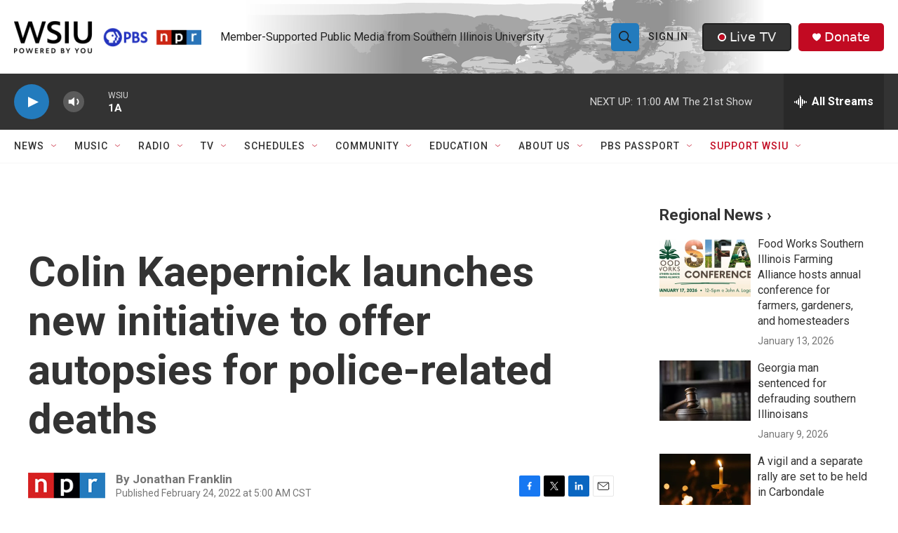

--- FILE ---
content_type: text/html; charset=utf-8
request_url: https://www.google.com/recaptcha/api2/aframe
body_size: 153
content:
<!DOCTYPE HTML><html><head><meta http-equiv="content-type" content="text/html; charset=UTF-8"></head><body><script nonce="eC94z2dw3NUIiHF_XjrIzg">/** Anti-fraud and anti-abuse applications only. See google.com/recaptcha */ try{var clients={'sodar':'https://pagead2.googlesyndication.com/pagead/sodar?'};window.addEventListener("message",function(a){try{if(a.source===window.parent){var b=JSON.parse(a.data);var c=clients[b['id']];if(c){var d=document.createElement('img');d.src=c+b['params']+'&rc='+(localStorage.getItem("rc::a")?sessionStorage.getItem("rc::b"):"");window.document.body.appendChild(d);sessionStorage.setItem("rc::e",parseInt(sessionStorage.getItem("rc::e")||0)+1);localStorage.setItem("rc::h",'1768406785057');}}}catch(b){}});window.parent.postMessage("_grecaptcha_ready", "*");}catch(b){}</script></body></html>